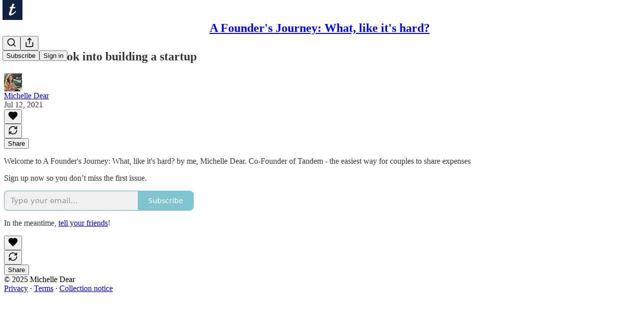

--- FILE ---
content_type: application/javascript; charset=UTF-8
request_url: https://usetandem.substack.com/cdn-cgi/challenge-platform/scripts/jsd/main.js
body_size: 4475
content:
window._cf_chl_opt={uTFG0:'g'};~function(b3,G,D,C,a,W,U,k){b3=s,function(S,Z,bk,b2,e,I){for(bk={S:251,Z:230,e:228,I:213,F:223,l:207,O:274,T:221},b2=s,e=S();!![];)try{if(I=parseInt(b2(bk.S))/1+parseInt(b2(bk.Z))/2*(-parseInt(b2(bk.e))/3)+parseInt(b2(bk.I))/4+-parseInt(b2(bk.F))/5+-parseInt(b2(bk.l))/6+parseInt(b2(bk.O))/7+parseInt(b2(bk.T))/8,I===Z)break;else e.push(e.shift())}catch(F){e.push(e.shift())}}(b,329666),G=this||self,D=G[b3(206)],C=function(bA,by,bJ,bz,b4,Z,e,I){return bA={S:257,Z:205},by={S:241,Z:241,e:241,I:193,F:241,l:241,O:241,T:287,N:249,R:193},bJ={S:209},bz={S:209,Z:249,e:226,I:225,F:216,l:226,O:225,T:216,N:226,R:216,x:262,f:193,h:262,j:193,i:262,Q:241,Y:193,M:225,m:216,c:262,K:262,E:241,X:193,n:193,v:287},b4=b3,Z=String[b4(bA.S)],e={'h':function(F,bt){return bt={S:214,Z:249},null==F?'':e.g(F,6,function(l,b5){return b5=s,b5(bt.S)[b5(bt.Z)](l)})},'g':function(F,O,T,b6,N,R,x,j,i,Q,Y,M,K,E,X,B,b0,b1){if(b6=b4,null==F)return'';for(R={},x={},j='',i=2,Q=3,Y=2,M=[],K=0,E=0,X=0;X<F[b6(bz.S)];X+=1)if(B=F[b6(bz.Z)](X),Object[b6(bz.e)][b6(bz.I)][b6(bz.F)](R,B)||(R[B]=Q++,x[B]=!0),b0=j+B,Object[b6(bz.l)][b6(bz.O)][b6(bz.T)](R,b0))j=b0;else{if(Object[b6(bz.N)][b6(bz.O)][b6(bz.R)](x,j)){if(256>j[b6(bz.x)](0)){for(N=0;N<Y;K<<=1,E==O-1?(E=0,M[b6(bz.f)](T(K)),K=0):E++,N++);for(b1=j[b6(bz.h)](0),N=0;8>N;K=K<<1.65|b1&1.14,O-1==E?(E=0,M[b6(bz.j)](T(K)),K=0):E++,b1>>=1,N++);}else{for(b1=1,N=0;N<Y;K=K<<1|b1,O-1==E?(E=0,M[b6(bz.f)](T(K)),K=0):E++,b1=0,N++);for(b1=j[b6(bz.i)](0),N=0;16>N;K=K<<1.52|b1&1,O-1==E?(E=0,M[b6(bz.f)](T(K)),K=0):E++,b1>>=1,N++);}i--,i==0&&(i=Math[b6(bz.Q)](2,Y),Y++),delete x[j]}else for(b1=R[j],N=0;N<Y;K=K<<1|1.61&b1,O-1==E?(E=0,M[b6(bz.Y)](T(K)),K=0):E++,b1>>=1,N++);j=(i--,0==i&&(i=Math[b6(bz.Q)](2,Y),Y++),R[b0]=Q++,String(B))}if(''!==j){if(Object[b6(bz.l)][b6(bz.M)][b6(bz.m)](x,j)){if(256>j[b6(bz.c)](0)){for(N=0;N<Y;K<<=1,O-1==E?(E=0,M[b6(bz.f)](T(K)),K=0):E++,N++);for(b1=j[b6(bz.h)](0),N=0;8>N;K=b1&1.55|K<<1.73,O-1==E?(E=0,M[b6(bz.j)](T(K)),K=0):E++,b1>>=1,N++);}else{for(b1=1,N=0;N<Y;K=b1|K<<1.29,E==O-1?(E=0,M[b6(bz.j)](T(K)),K=0):E++,b1=0,N++);for(b1=j[b6(bz.K)](0),N=0;16>N;K=b1&1.02|K<<1,O-1==E?(E=0,M[b6(bz.Y)](T(K)),K=0):E++,b1>>=1,N++);}i--,0==i&&(i=Math[b6(bz.E)](2,Y),Y++),delete x[j]}else for(b1=R[j],N=0;N<Y;K=K<<1|b1&1,O-1==E?(E=0,M[b6(bz.X)](T(K)),K=0):E++,b1>>=1,N++);i--,0==i&&Y++}for(b1=2,N=0;N<Y;K=K<<1|1&b1,O-1==E?(E=0,M[b6(bz.n)](T(K)),K=0):E++,b1>>=1,N++);for(;;)if(K<<=1,E==O-1){M[b6(bz.j)](T(K));break}else E++;return M[b6(bz.v)]('')},'j':function(F,bP,b7){return bP={S:262},b7=b4,null==F?'':''==F?null:e.i(F[b7(bJ.S)],32768,function(l,b8){return b8=b7,F[b8(bP.S)](l)})},'i':function(F,O,T,b9,N,R,x,j,i,Q,Y,M,K,E,X,B,b1,b0){for(b9=b4,N=[],R=4,x=4,j=3,i=[],M=T(0),K=O,E=1,Q=0;3>Q;N[Q]=Q,Q+=1);for(X=0,B=Math[b9(by.S)](2,2),Y=1;B!=Y;b0=M&K,K>>=1,K==0&&(K=O,M=T(E++)),X|=Y*(0<b0?1:0),Y<<=1);switch(X){case 0:for(X=0,B=Math[b9(by.Z)](2,8),Y=1;Y!=B;b0=K&M,K>>=1,0==K&&(K=O,M=T(E++)),X|=(0<b0?1:0)*Y,Y<<=1);b1=Z(X);break;case 1:for(X=0,B=Math[b9(by.e)](2,16),Y=1;Y!=B;b0=M&K,K>>=1,0==K&&(K=O,M=T(E++)),X|=Y*(0<b0?1:0),Y<<=1);b1=Z(X);break;case 2:return''}for(Q=N[3]=b1,i[b9(by.I)](b1);;){if(E>F)return'';for(X=0,B=Math[b9(by.F)](2,j),Y=1;B!=Y;b0=K&M,K>>=1,K==0&&(K=O,M=T(E++)),X|=Y*(0<b0?1:0),Y<<=1);switch(b1=X){case 0:for(X=0,B=Math[b9(by.l)](2,8),Y=1;Y!=B;b0=K&M,K>>=1,0==K&&(K=O,M=T(E++)),X|=Y*(0<b0?1:0),Y<<=1);N[x++]=Z(X),b1=x-1,R--;break;case 1:for(X=0,B=Math[b9(by.O)](2,16),Y=1;Y!=B;b0=M&K,K>>=1,0==K&&(K=O,M=T(E++)),X|=(0<b0?1:0)*Y,Y<<=1);N[x++]=Z(X),b1=x-1,R--;break;case 2:return i[b9(by.T)]('')}if(R==0&&(R=Math[b9(by.Z)](2,j),j++),N[b1])b1=N[b1];else if(x===b1)b1=Q+Q[b9(by.N)](0);else return null;i[b9(by.R)](b1),N[x++]=Q+b1[b9(by.N)](0),R--,Q=b1,0==R&&(R=Math[b9(by.e)](2,j),j++)}}},I={},I[b4(bA.Z)]=e.h,I}(),a={},a[b3(295)]='o',a[b3(233)]='s',a[b3(203)]='u',a[b3(191)]='z',a[b3(278)]='n',a[b3(202)]='I',a[b3(283)]='b',W=a,G[b3(301)]=function(S,Z,I,F,bR,bN,bT,bV,T,N,R,x,h,j){if(bR={S:271,Z:298,e:303,I:212,F:292,l:198,O:212,T:292,N:197,R:199,x:209,f:266,h:260},bN={S:277,Z:209,e:280},bT={S:226,Z:225,e:216,I:193},bV=b3,null===Z||void 0===Z)return F;for(T=o(Z),S[bV(bR.S)][bV(bR.Z)]&&(T=T[bV(bR.e)](S[bV(bR.S)][bV(bR.Z)](Z))),T=S[bV(bR.I)][bV(bR.F)]&&S[bV(bR.l)]?S[bV(bR.O)][bV(bR.T)](new S[(bV(bR.l))](T)):function(i,bZ,Q){for(bZ=bV,i[bZ(bN.S)](),Q=0;Q<i[bZ(bN.Z)];i[Q]===i[Q+1]?i[bZ(bN.e)](Q+1,1):Q+=1);return i}(T),N='nAsAaAb'.split('A'),N=N[bV(bR.N)][bV(bR.R)](N),R=0;R<T[bV(bR.x)];x=T[R],h=H(S,Z,x),N(h)?(j=h==='s'&&!S[bV(bR.f)](Z[x]),bV(bR.h)===I+x?O(I+x,h):j||O(I+x,Z[x])):O(I+x,h),R++);return F;function O(i,Q,bw){bw=s,Object[bw(bT.S)][bw(bT.Z)][bw(bT.e)](F,Q)||(F[Q]=[]),F[Q][bw(bT.I)](i)}},U=b3(188)[b3(265)](';'),k=U[b3(197)][b3(199)](U),G[b3(246)]=function(S,Z,bf,be,I,F,l,O){for(bf={S:255,Z:209,e:209,I:196,F:193,l:293},be=b3,I=Object[be(bf.S)](Z),F=0;F<I[be(bf.Z)];F++)if(l=I[F],l==='f'&&(l='N'),S[l]){for(O=0;O<Z[I[F]][be(bf.e)];-1===S[l][be(bf.I)](Z[I[F]][O])&&(k(Z[I[F]][O])||S[l][be(bf.F)]('o.'+Z[I[F]][O])),O++);}else S[l]=Z[I[F]][be(bf.l)](function(T){return'o.'+T})},A();function A(bn,br,bE,bu,S,Z,e,I,F){if(bn={S:247,Z:281,e:224,I:192,F:227,l:245,O:229,T:229},br={S:224,Z:192,e:229},bE={S:259},bu=b3,S=G[bu(bn.S)],!S)return;if(!P())return;(Z=![],e=S[bu(bn.Z)]===!![],I=function(bH,l){(bH=bu,!Z)&&(Z=!![],l=d(),J(l.r,function(O){g(S,O)}),l.e&&y(bH(bE.S),l.e))},D[bu(bn.e)]!==bu(bn.I))?I():G[bu(bn.F)]?D[bu(bn.F)](bu(bn.l),I):(F=D[bu(bn.O)]||function(){},D[bu(bn.T)]=function(bo){bo=bu,F(),D[bo(br.S)]!==bo(br.Z)&&(D[bo(br.e)]=F,I())})}function g(e,I,bv,bU,F,l,O){if(bv={S:218,Z:281,e:253,I:220,F:204,l:290,O:253,T:208,N:238,R:220,x:204,f:290,h:288,j:284,i:208,Q:238},bU=b3,F=bU(bv.S),!e[bU(bv.Z)])return;I===bU(bv.e)?(l={},l[bU(bv.I)]=F,l[bU(bv.F)]=e.r,l[bU(bv.l)]=bU(bv.O),G[bU(bv.T)][bU(bv.N)](l,'*')):(O={},O[bU(bv.R)]=F,O[bU(bv.x)]=e.r,O[bU(bv.f)]=bU(bv.h),O[bU(bv.j)]=I,G[bU(bv.i)][bU(bv.Q)](O,'*'))}function J(S,Z,bM,bY,bQ,bi,bC,e,I){bM={S:247,Z:248,e:300,I:289,F:244,l:242,O:250,T:263,N:281,R:236,x:282,f:286,h:237,j:275,i:205,Q:294},bY={S:189},bQ={S:235,Z:235,e:253,I:258,F:235},bi={S:236},bC=b3,e=G[bC(bM.S)],I=new G[(bC(bM.Z))](),I[bC(bM.e)](bC(bM.I),bC(bM.F)+G[bC(bM.l)][bC(bM.O)]+bC(bM.T)+e.r),e[bC(bM.N)]&&(I[bC(bM.R)]=5e3,I[bC(bM.x)]=function(ba){ba=bC,Z(ba(bi.S))}),I[bC(bM.f)]=function(bW){bW=bC,I[bW(bQ.S)]>=200&&I[bW(bQ.Z)]<300?Z(bW(bQ.e)):Z(bW(bQ.I)+I[bW(bQ.F)])},I[bC(bM.h)]=function(bL){bL=bC,Z(bL(bY.S))},I[bC(bM.j)](C[bC(bM.i)](JSON[bC(bM.Q)](S)))}function s(S,w,V){return V=b(),s=function(Z,e,I){return Z=Z-188,I=V[Z],I},s(S,w)}function b(bB){return bB='boolean,detail,QKbrq5,onload,join,error,POST,event,OOUF6,from,map,stringify,object,fvZZm6,errorInfoObject,getOwnPropertyNames,contentWindow,open,KZfL4,[native code],concat,_cf_chl_opt;KNEqH2;URvKb1;fYyPt8;iYSva3;PFUFS5;PVOaD4;cTQlY3;UqXk5;KNBj1;ufnVg7;CGIa2;tyhN0;hqRub8;KZfL4;nZlNH7;Wffcb8;gGaE6,xhr-error,chlApiUrl,symbol,loading,push,XOMn3,tabIndex,indexOf,includes,Set,bind,toString,chlApiRumWidgetAgeMs,bigint,undefined,sid,mQDQRSwRujw,document,825702NnHqNd,parent,length,getPrototypeOf,msg,Array,1632000pnhwzP,cRV9P4QMqz+7TU2$LH6ovBhns8EjlKgd-e1pX0IAZrxGwNJkYySOiDWtfFa53muCb,function,call,chlApiSitekey,cloudflare-invisible,contentDocument,source,1656584kKkFix,chlApiClientVersion,3027790VYNRzH,readyState,hasOwnProperty,prototype,addEventListener,801849wDbsoj,onreadystatechange,2JDhMnM,now,catch,string,Function,status,timeout,onerror,postMessage,clientInformation,/invisible/jsd,pow,_cf_chl_opt,appendChild,/cdn-cgi/challenge-platform/h/,DOMContentLoaded,nZlNH7,__CF$cv$params,XMLHttpRequest,charAt,uTFG0,400781PKNgPh,random,success,style,keys,chctx,fromCharCode,http-code:,error on cf_chl_props,d.cookie,jsd,charCodeAt,/jsd/r/0.9409088360456833:1762673301:xlM9lHTX-2U2iZY-_mXQsEw__5g_em5QRxaGy0NtJm4/,body,split,isNaN,removeChild,navigator,display: none,iframe,Object,floor,createElement,2269890cOrGGN,send,/b/ov1/0.9409088360456833:1762673301:xlM9lHTX-2U2iZY-_mXQsEw__5g_em5QRxaGy0NtJm4/,sort,number,isArray,splice,api,ontimeout'.split(','),b=function(){return bB},b()}function o(S,bO,bS,Z){for(bO={S:303,Z:255,e:210},bS=b3,Z=[];S!==null;Z=Z[bS(bO.S)](Object[bS(bO.Z)](S)),S=Object[bS(bO.e)](S));return Z}function H(S,Z,e,bl,bs,I){bs=(bl={S:232,Z:212,e:279,I:215},b3);try{return Z[e][bs(bl.S)](function(){}),'p'}catch(F){}try{if(Z[e]==null)return void 0===Z[e]?'u':'x'}catch(l){return'i'}return S[bs(bl.Z)][bs(bl.e)](Z[e])?'a':Z[e]===S[bs(bl.Z)]?'p5':!0===Z[e]?'T':Z[e]===!1?'F':(I=typeof Z[e],bs(bl.I)==I?L(S,Z[e])?'N':'f':W[I]||'?')}function y(F,l,bc,bp,O,T,N,R,x,f,h,j){if(bc={S:211,Z:288,e:247,I:244,F:242,l:250,O:276,T:240,N:248,R:300,x:289,f:236,h:282,j:217,i:291,Q:190,Y:242,M:296,m:201,c:242,K:285,E:222,X:194,n:297,v:256,B:220,b0:261,b1:275,bK:205},bp=b3,!z(.01))return![];T=(O={},O[bp(bc.S)]=F,O[bp(bc.Z)]=l,O);try{N=G[bp(bc.e)],R=bp(bc.I)+G[bp(bc.F)][bp(bc.l)]+bp(bc.O)+N.r+bp(bc.T),x=new G[(bp(bc.N))](),x[bp(bc.R)](bp(bc.x),R),x[bp(bc.f)]=2500,x[bp(bc.h)]=function(){},f={},f[bp(bc.j)]=G[bp(bc.F)][bp(bc.i)],f[bp(bc.Q)]=G[bp(bc.Y)][bp(bc.M)],f[bp(bc.m)]=G[bp(bc.c)][bp(bc.K)],f[bp(bc.E)]=G[bp(bc.c)][bp(bc.X)],h=f,j={},j[bp(bc.n)]=T,j[bp(bc.v)]=h,j[bp(bc.B)]=bp(bc.b0),x[bp(bc.b1)](C[bp(bc.bK)](j))}catch(i){}}function L(S,Z,bg,bb){return bg={S:234,Z:226,e:200,I:216,F:196,l:302},bb=b3,Z instanceof S[bb(bg.S)]&&0<S[bb(bg.S)][bb(bg.Z)][bb(bg.e)][bb(bg.I)](Z)[bb(bg.F)](bb(bg.l))}function P(bq,bD,S,Z,e,I){return bq={S:247,Z:272,e:272,I:231},bD=b3,S=G[bD(bq.S)],Z=3600,e=Math[bD(bq.Z)](+atob(S.t)),I=Math[bD(bq.e)](Date[bD(bq.I)]()/1e3),I-e>Z?![]:!![]}function d(bh,bI,I,F,l,O,T){bI=(bh={S:273,Z:270,e:254,I:269,F:195,l:264,O:243,T:299,N:239,R:268,x:219,f:264,h:267},b3);try{return I=D[bI(bh.S)](bI(bh.Z)),I[bI(bh.e)]=bI(bh.I),I[bI(bh.F)]='-1',D[bI(bh.l)][bI(bh.O)](I),F=I[bI(bh.T)],l={},l=KZfL4(F,F,'',l),l=KZfL4(F,F[bI(bh.N)]||F[bI(bh.R)],'n.',l),l=KZfL4(F,I[bI(bh.x)],'d.',l),D[bI(bh.f)][bI(bh.h)](I),O={},O.r=l,O.e=null,O}catch(N){return T={},T.r={},T.e=N,T}}function z(S,bj,bG){return bj={S:252},bG=b3,Math[bG(bj.S)]()>S}}()